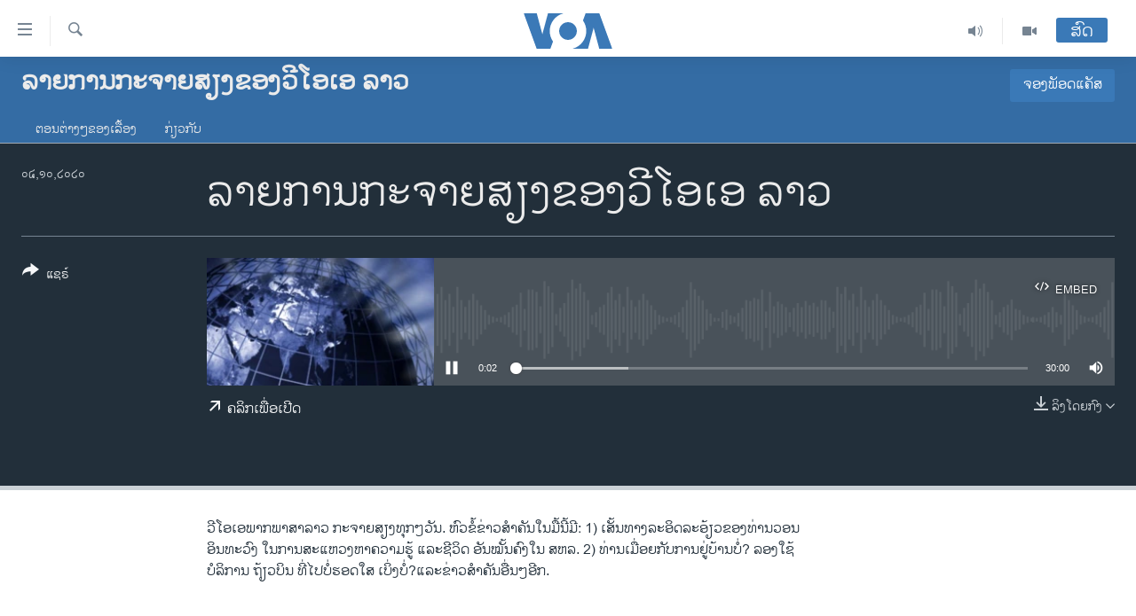

--- FILE ---
content_type: text/html; charset=utf-8
request_url: https://lao.voanews.com/a/5590247.html
body_size: 10797
content:

<!DOCTYPE html>
<html lang="lo" dir="ltr" class="no-js">
<head>
<link href="/Content/responsive/VOA/lo-LA/VOA-lo-LA.css?&amp;av=0.0.0.0&amp;cb=306" rel="stylesheet"/>
<script src="https://tags.voanews.com/voa-pangea/prod/utag.sync.js"></script> <script type='text/javascript' src='https://www.youtube.com/iframe_api' async></script>
<script type="text/javascript">
//a general 'js' detection, must be on top level in <head>, due to CSS performance
document.documentElement.className = "js";
var cacheBuster = "306";
var appBaseUrl = "/";
var imgEnhancerBreakpoints = [0, 144, 256, 408, 650, 1023, 1597];
var isLoggingEnabled = false;
var isPreviewPage = false;
var isLivePreviewPage = false;
if (!isPreviewPage) {
window.RFE = window.RFE || {};
window.RFE.cacheEnabledByParam = window.location.href.indexOf('nocache=1') === -1;
const url = new URL(window.location.href);
const params = new URLSearchParams(url.search);
// Remove the 'nocache' parameter
params.delete('nocache');
// Update the URL without the 'nocache' parameter
url.search = params.toString();
window.history.replaceState(null, '', url.toString());
} else {
window.addEventListener('load', function() {
const links = window.document.links;
for (let i = 0; i < links.length; i++) {
links[i].href = '#';
links[i].target = '_self';
}
})
}
var pwaEnabled = false;
var swCacheDisabled;
</script>
<meta charset="utf-8" />
<title>ລາຍການກະຈາຍສຽງຂອງວີໂອເອ ລາວ</title>
<meta name="description" content="ວີໂອເອພາກພາສາລາວ ກະຈາຍສຽງທຸກໆວັນ. ຫົວຂໍ້ຂ່າວສໍາຄັນໃນມື້ນີ້ມີ: 1) ເສັ້ນທາງລະອິດລະອ້ຽວຂອງທ່ານວອນ ອິນທະວົງ ໃນການສະແຫວງຫາຄວາມຮູ້ ແລະຊີວິດ ອັນໝັ້ນຄົງໃນ ສຫລ. 2) ທ່ານເມື່ອຍກັບການຢູ່ບ້ານບໍ່? ລອງໃຊ້ບໍລິການ ຖ້ຽວບິນ ທີ່ໄປບໍ່ຮອດໃສ ເບິ່ງບໍ່?ແລະຂ່າວສໍາຄັນອື່ນໆອີກ." />
<meta name="keywords" content="ລາຍການກະຈາຍສຽງຂອງວີໂອເອ ລາວ, " />
<meta name="viewport" content="width=device-width, initial-scale=1.0" />
<meta http-equiv="X-UA-Compatible" content="IE=edge" />
<meta name="robots" content="max-image-preview:large"><meta property="fb:pages" content="123452567734984" />
<meta name="msvalidate.01" content="3286EE554B6F672A6F2E608C02343C0E" />
<link href="https://lao.voanews.com/a/5590247.html" rel="canonical" />
<meta name="apple-mobile-web-app-title" content="ວີໂອເອ" />
<meta name="apple-mobile-web-app-status-bar-style" content="black" />
<meta name="apple-itunes-app" content="app-id=632618796, app-argument=//5590247.ltr" />
<meta content="ລາຍການກະຈາຍສຽງຂອງວີໂອເອ ລາວ" property="og:title" />
<meta content="ວີໂອເອພາກພາສາລາວ ກະຈາຍສຽງທຸກໆວັນ. ຫົວຂໍ້ຂ່າວສໍາຄັນໃນມື້ນີ້ມີ: 1) ເສັ້ນທາງລະອິດລະອ້ຽວຂອງທ່ານວອນ ອິນທະວົງ ໃນການສະແຫວງຫາຄວາມຮູ້ ແລະຊີວິດ ອັນໝັ້ນຄົງໃນ ສຫລ. 2) ທ່ານເມື່ອຍກັບການຢູ່ບ້ານບໍ່? ລອງໃຊ້ບໍລິການ ຖ້ຽວບິນ ທີ່ໄປບໍ່ຮອດໃສ ເບິ່ງບໍ່?ແລະຂ່າວສໍາຄັນອື່ນໆອີກ." property="og:description" />
<meta content="article" property="og:type" />
<meta content="https://lao.voanews.com/a/5590247.html" property="og:url" />
<meta content="ສຽງອາເມຣິກາ - ວີໂອເອ" property="og:site_name" />
<meta content="https://www.facebook.com/VOALao" property="article:publisher" />
<meta content="https://gdb.voanews.com/509546a6-9c9a-4b6f-97ba-4507771f9e23_w1200_h630.jpg" property="og:image" />
<meta content="1200" property="og:image:width" />
<meta content="630" property="og:image:height" />
<meta content="248018398653917" property="fb:app_id" />
<meta content="player" name="twitter:card" />
<meta content="@SomeAccount" name="twitter:site" />
<meta content="https://lao.voanews.com/embed/player/article/5590247.html" name="twitter:player" />
<meta content="435" name="twitter:player:width" />
<meta content="314" name="twitter:player:height" />
<meta content="https://voa-audio.voanews.eu/vla/2020/10/04/20201004-123000-vla054-program_original.mp3" name="twitter:player:stream" />
<meta content="audio/mpeg; codecs=&quot;mp3&quot;" name="twitter:player:stream:content_type" />
<meta content="ລາຍການກະຈາຍສຽງຂອງວີໂອເອ ລາວ" name="twitter:title" />
<meta content="ວີໂອເອພາກພາສາລາວ ກະຈາຍສຽງທຸກໆວັນ. ຫົວຂໍ້ຂ່າວສໍາຄັນໃນມື້ນີ້ມີ: 1) ເສັ້ນທາງລະອິດລະອ້ຽວຂອງທ່ານວອນ ອິນທະວົງ ໃນການສະແຫວງຫາຄວາມຮູ້ ແລະຊີວິດ ອັນໝັ້ນຄົງໃນ ສຫລ. 2) ທ່ານເມື່ອຍກັບການຢູ່ບ້ານບໍ່? ລອງໃຊ້ບໍລິການ ຖ້ຽວບິນ ທີ່ໄປບໍ່ຮອດໃສ ເບິ່ງບໍ່?ແລະຂ່າວສໍາຄັນອື່ນໆອີກ." name="twitter:description" />
<link rel="amphtml" href="https://lao.voanews.com/amp/5590247.html" />
<script src="/Scripts/responsive/infographics.b?v=dVbZ-Cza7s4UoO3BqYSZdbxQZVF4BOLP5EfYDs4kqEo1&amp;av=0.0.0.0&amp;cb=306"></script>
<script src="/Scripts/responsive/loader.b?v=Q26XNwrL6vJYKjqFQRDnx01Lk2pi1mRsuLEaVKMsvpA1&amp;av=0.0.0.0&amp;cb=306"></script>
<link rel="icon" type="image/svg+xml" href="/Content/responsive/VOA/img/webApp/favicon.svg" />
<link rel="alternate icon" href="/Content/responsive/VOA/img/webApp/favicon.ico" />
<link rel="apple-touch-icon" sizes="152x152" href="/Content/responsive/VOA/img/webApp/ico-152x152.png" />
<link rel="apple-touch-icon" sizes="144x144" href="/Content/responsive/VOA/img/webApp/ico-144x144.png" />
<link rel="apple-touch-icon" sizes="114x114" href="/Content/responsive/VOA/img/webApp/ico-114x114.png" />
<link rel="apple-touch-icon" sizes="72x72" href="/Content/responsive/VOA/img/webApp/ico-72x72.png" />
<link rel="apple-touch-icon-precomposed" href="/Content/responsive/VOA/img/webApp/ico-57x57.png" />
<link rel="icon" sizes="192x192" href="/Content/responsive/VOA/img/webApp/ico-192x192.png" />
<link rel="icon" sizes="128x128" href="/Content/responsive/VOA/img/webApp/ico-128x128.png" />
<meta name="msapplication-TileColor" content="#ffffff" />
<meta name="msapplication-TileImage" content="/Content/responsive/VOA/img/webApp/ico-144x144.png" />
<link rel="alternate" type="application/rss+xml" title="VOA - Top Stories [RSS]" href="/api/" />
<link rel="sitemap" type="application/rss+xml" href="/sitemap.xml" />
</head>
<body class=" nav-no-loaded cc_theme pg-media js-category-to-nav pg-prog nojs-images date-time-enabled">
<script type="text/javascript" >
var analyticsData = {url:"https://lao.voanews.com/a/5590247.html",property_id:"472",article_uid:"5590247",page_title:"ລາຍການກະຈາຍສຽງຂອງວີໂອເອ ລາວ",page_type:"scheduleraudio",content_type:"audio",subcontent_type:"scheduleraudio",last_modified:"2020-10-05 23:56:47Z",pub_datetime:"2020-10-04 12:30:00Z",pub_year:"2020",pub_month:"10",pub_day:"04",pub_hour:"12",pub_weekday:"Sunday",section:"ລາຍການກະຈາຍສຽງຂອງວີໂອເອ ລາວ",english_section:"radio-show",byline:"",categories:"radio-show",domain:"lao.voanews.com",language:"Lao",language_service:"VOA Lao",platform:"web",copied:"no",copied_article:"",copied_title:"",runs_js:"Yes",cms_release:"8.44.0.0.306",enviro_type:"prod",slug:"",entity:"VOA",short_language_service:"LAO",platform_short:"W",page_name:"ລາຍການກະຈາຍສຽງຂອງວີໂອເອ ລາວ"};
</script>
<noscript><iframe src="https://www.googletagmanager.com/ns.html?id=GTM-N8MP7P" height="0" width="0" style="display:none;visibility:hidden"></iframe></noscript><script type="text/javascript" data-cookiecategory="analytics">
var gtmEventObject = Object.assign({}, analyticsData, {event: 'page_meta_ready'});window.dataLayer = window.dataLayer || [];window.dataLayer.push(gtmEventObject);
if (top.location === self.location) { //if not inside of an IFrame
var renderGtm = "true";
if (renderGtm === "true") {
(function(w,d,s,l,i){w[l]=w[l]||[];w[l].push({'gtm.start':new Date().getTime(),event:'gtm.js'});var f=d.getElementsByTagName(s)[0],j=d.createElement(s),dl=l!='dataLayer'?'&l='+l:'';j.async=true;j.src='//www.googletagmanager.com/gtm.js?id='+i+dl;f.parentNode.insertBefore(j,f);})(window,document,'script','dataLayer','GTM-N8MP7P');
}
}
</script>
<!--Analytics tag js version start-->
<script type="text/javascript" data-cookiecategory="analytics">
var utag_data = Object.assign({}, analyticsData, {});
if(typeof(TealiumTagFrom)==='function' && typeof(TealiumTagSearchKeyword)==='function') {
var utag_from=TealiumTagFrom();var utag_searchKeyword=TealiumTagSearchKeyword();
if(utag_searchKeyword!=null && utag_searchKeyword!=='' && utag_data["search_keyword"]==null) utag_data["search_keyword"]=utag_searchKeyword;if(utag_from!=null && utag_from!=='') utag_data["from"]=TealiumTagFrom();}
if(window.top!== window.self&&utag_data.page_type==="snippet"){utag_data.page_type = 'iframe';}
try{if(window.top!==window.self&&window.self.location.hostname===window.top.location.hostname){utag_data.platform = 'self-embed';utag_data.platform_short = 'se';}}catch(e){if(window.top!==window.self&&window.self.location.search.includes("platformType=self-embed")){utag_data.platform = 'cross-promo';utag_data.platform_short = 'cp';}}
(function(a,b,c,d){ a="https://tags.voanews.com/voa-pangea/prod/utag.js"; b=document;c="script";d=b.createElement(c);d.src=a;d.type="text/java"+c;d.async=true; a=b.getElementsByTagName(c)[0];a.parentNode.insertBefore(d,a); })();
</script>
<!--Analytics tag js version end-->
<!-- Analytics tag management NoScript -->
<noscript>
<img style="position: absolute; border: none;" src="https://ssc.voanews.com/b/ss/bbgprod,bbgentityvoa/1/G.4--NS/1616626556?pageName=voa%3alao%3aw%3ascheduleraudio%3a%e0%ba%a5%e0%ba%b2%e0%ba%8d%e0%ba%81%e0%ba%b2%e0%ba%99%e0%ba%81%e0%ba%b0%e0%ba%88%e0%ba%b2%e0%ba%8d%e0%ba%aa%e0%ba%bd%e0%ba%87%e0%ba%82%e0%ba%ad%e0%ba%87%e0%ba%a7%e0%ba%b5%e0%bb%82%e0%ba%ad%e0%bb%80%e0%ba%ad%20%e0%ba%a5%e0%ba%b2%e0%ba%a7&amp;c6=%e0%ba%a5%e0%ba%b2%e0%ba%8d%e0%ba%81%e0%ba%b2%e0%ba%99%e0%ba%81%e0%ba%b0%e0%ba%88%e0%ba%b2%e0%ba%8d%e0%ba%aa%e0%ba%bd%e0%ba%87%e0%ba%82%e0%ba%ad%e0%ba%87%e0%ba%a7%e0%ba%b5%e0%bb%82%e0%ba%ad%e0%bb%80%e0%ba%ad%20%e0%ba%a5%e0%ba%b2%e0%ba%a7&amp;v36=8.44.0.0.306&amp;v6=D=c6&amp;g=https%3a%2f%2flao.voanews.com%2fa%2f5590247.html&amp;c1=D=g&amp;v1=D=g&amp;events=event1&amp;c16=voa%20lao&amp;v16=D=c16&amp;c5=radio-show&amp;v5=D=c5&amp;ch=%e0%ba%a5%e0%ba%b2%e0%ba%8d%e0%ba%81%e0%ba%b2%e0%ba%99%e0%ba%81%e0%ba%b0%e0%ba%88%e0%ba%b2%e0%ba%8d%e0%ba%aa%e0%ba%bd%e0%ba%87%e0%ba%82%e0%ba%ad%e0%ba%87%e0%ba%a7%e0%ba%b5%e0%bb%82%e0%ba%ad%e0%bb%80%e0%ba%ad%20%e0%ba%a5%e0%ba%b2%e0%ba%a7&amp;c15=lao&amp;v15=D=c15&amp;c4=audio&amp;v4=D=c4&amp;c14=5590247&amp;v14=D=c14&amp;v20=no&amp;c17=web&amp;v17=D=c17&amp;mcorgid=518abc7455e462b97f000101%40adobeorg&amp;server=lao.voanews.com&amp;pageType=D=c4&amp;ns=bbg&amp;v29=D=server&amp;v25=voa&amp;v30=472&amp;v105=D=User-Agent " alt="analytics" width="1" height="1" /></noscript>
<!-- End of Analytics tag management NoScript -->
<!--*** Accessibility links - For ScreenReaders only ***-->
<section>
<div class="sr-only">
<h2>ລິ້ງ ສຳຫລັບເຂົ້າຫາ</h2>
<ul>
<li><a href="#content" data-disable-smooth-scroll="1">ຂ້າມ</a></li>
<li><a href="#navigation" data-disable-smooth-scroll="1">ຂ້າມ</a></li>
<li><a href="#txtHeaderSearch" data-disable-smooth-scroll="1">ຂ້າມໄປຫາ ຊອກຄົ້ນ</a></li>
</ul>
</div>
</section>
<div dir="ltr">
<div id="page">
<aside>
<div class="ctc-message pos-fix">
<div class="ctc-message__inner">Link has been copied to clipboard</div>
</div>
</aside>
<div class="hdr-20 hdr-20--big">
<div class="hdr-20__inner">
<div class="hdr-20__max pos-rel">
<div class="hdr-20__side hdr-20__side--primary d-flex">
<label data-for="main-menu-ctrl" data-switcher-trigger="true" data-switch-target="main-menu-ctrl" class="burger hdr-trigger pos-rel trans-trigger" data-trans-evt="click" data-trans-id="menu">
<span class="ico ico-close hdr-trigger__ico hdr-trigger__ico--close burger__ico burger__ico--close"></span>
<span class="ico ico-menu hdr-trigger__ico hdr-trigger__ico--open burger__ico burger__ico--open"></span>
</label>
<div class="menu-pnl pos-fix trans-target" data-switch-target="main-menu-ctrl" data-trans-id="menu">
<div class="menu-pnl__inner">
<nav class="main-nav menu-pnl__item menu-pnl__item--first">
<ul class="main-nav__list accordeon" data-analytics-tales="false" data-promo-name="link" data-location-name="nav,secnav">
<li class="main-nav__item">
<a class="main-nav__item-name main-nav__item-name--link" href="https://lao.voanews.com/" title="ໂຮມເພຈ" >ໂຮມເພຈ</a>
</li>
<li class="main-nav__item">
<a class="main-nav__item-name main-nav__item-name--link" href="/p/5841.html" title="ລາວ" data-item-name="laos" >ລາວ</a>
</li>
<li class="main-nav__item">
<a class="main-nav__item-name main-nav__item-name--link" href="/p/5921.html" title="ອາເມຣິກາ" data-item-name="usa" >ອາເມຣິກາ</a>
</li>
<li class="main-nav__item">
<a class="main-nav__item-name main-nav__item-name--link" href="/us-presidential-election-2024" title="ການເລືອກຕັ້ງ ປະທານາທີບໍດີ ສະຫະລັດ 2024" data-item-name="US Presidential Election 2024" >ການເລືອກຕັ້ງ ປະທານາທີບໍດີ ສະຫະລັດ 2024</a>
</li>
<li class="main-nav__item">
<a class="main-nav__item-name main-nav__item-name--link" href="/china-news" title="ຂ່າວ​ຈີນ" data-item-name="China-news" >ຂ່າວ​ຈີນ</a>
</li>
<li class="main-nav__item">
<a class="main-nav__item-name main-nav__item-name--link" href="/worldnews" title="ໂລກ" data-item-name="world" >ໂລກ</a>
</li>
<li class="main-nav__item">
<a class="main-nav__item-name main-nav__item-name--link" href="/p/5844.html" title="ເອເຊຍ" data-item-name="asia" >ເອເຊຍ</a>
</li>
<li class="main-nav__item">
<a class="main-nav__item-name main-nav__item-name--link" href="/PressFreedom" title="ອິດສະຫຼະພາບດ້ານການຂ່າວ" data-item-name="Press-Freedom" >ອິດສະຫຼະພາບດ້ານການຂ່າວ</a>
</li>
<li class="main-nav__item">
<a class="main-nav__item-name main-nav__item-name--link" href="/p/5892.html" title="ຊີວິດຊາວລາວ" data-item-name="lao-diaspora" >ຊີວິດຊາວລາວ</a>
</li>
<li class="main-nav__item">
<a class="main-nav__item-name main-nav__item-name--link" href="/p/7555.html" title="ຊຸມຊົນຊາວລາວ" data-item-name="lao-community-in-america" >ຊຸມຊົນຊາວລາວ</a>
</li>
<li class="main-nav__item">
<a class="main-nav__item-name main-nav__item-name--link" href="/p/5873.html" title="ວິທະຍາສາດ-ເທັກໂນໂລຈີ" data-item-name="science-technology" >ວິທະຍາສາດ-ເທັກໂນໂລຈີ</a>
</li>
<li class="main-nav__item">
<a class="main-nav__item-name main-nav__item-name--link" href="/p/8560.html" title="ທຸລະກິດ" data-item-name="business" >ທຸລະກິດ</a>
</li>
<li class="main-nav__item">
<a class="main-nav__item-name main-nav__item-name--link" href="/p/5929.html" title="ພາສາອັງກິດ" data-item-name="english-learning" >ພາສາອັງກິດ</a>
</li>
<li class="main-nav__item">
<a class="main-nav__item-name main-nav__item-name--link" href="/p/5906.html" title="ວີດີໂອ" data-item-name="all-video" >ວີດີໂອ</a>
</li>
<li class="main-nav__item accordeon__item" data-switch-target="menu-item-1624">
<label class="main-nav__item-name main-nav__item-name--label accordeon__control-label" data-switcher-trigger="true" data-for="menu-item-1624">
ສຽງ
<span class="ico ico-chevron-down main-nav__chev"></span>
</label>
<div class="main-nav__sub-list">
<a class="main-nav__item-name main-nav__item-name--link main-nav__item-name--sub" href="/z/2348" title="ລາຍການກະຈາຍສຽງ" data-item-name="radio-show" >ລາຍການກະຈາຍສຽງ</a>
<a class="main-nav__item-name main-nav__item-name--link main-nav__item-name--sub" href="/z/6955" title="ລາຍງານ" data-item-name="report-audios" >ລາຍງານ</a>
</div>
</li>
</ul>
</nav>
<div class="menu-pnl__item menu-pnl__item--social">
<h5 class="menu-pnl__sub-head">ຕິດຕາມພວກເຮົາ ທີ່</h5>
<a href="https://www.facebook.com/VOALao" title="ຕິດຕາມພວກເຮົາທາງເຟສບຸກ" data-analytics-text="follow_on_facebook" class="btn btn--rounded btn--social-inverted menu-pnl__btn js-social-btn btn-facebook" target="_blank" rel="noopener">
<span class="ico ico-facebook-alt ico--rounded"></span>
</a>
<a href="
https://www.instagram.com/voalao/" title="Follow us on Instagram" data-analytics-text="follow_on_instagram" class="btn btn--rounded btn--social-inverted menu-pnl__btn js-social-btn btn-instagram" target="_blank" rel="noopener">
<span class="ico ico-instagram ico--rounded"></span>
</a>
<a href="https://www.youtube.com/VOALao" title="ຕິດຕາມພວກເຮົາທາງຢູທູບ" data-analytics-text="follow_on_youtube" class="btn btn--rounded btn--social-inverted menu-pnl__btn js-social-btn btn-youtube" target="_blank" rel="noopener">
<span class="ico ico-youtube ico--rounded"></span>
</a>
<a href="https://twitter.com/VOALao" title="ຕິດຕາມພວກເຮົາທາງ Twitter" data-analytics-text="follow_on_twitter" class="btn btn--rounded btn--social-inverted menu-pnl__btn js-social-btn btn-twitter" target="_blank" rel="noopener">
<span class="ico ico-twitter ico--rounded"></span>
</a>
</div>
<div class="menu-pnl__item">
<a href="/navigation/allsites" class="menu-pnl__item-link">
<span class="ico ico-languages "></span>
ພາສາຕ່າງໆ
</a>
</div>
</div>
</div>
<label data-for="top-search-ctrl" data-switcher-trigger="true" data-switch-target="top-search-ctrl" class="top-srch-trigger hdr-trigger">
<span class="ico ico-close hdr-trigger__ico hdr-trigger__ico--close top-srch-trigger__ico top-srch-trigger__ico--close"></span>
<span class="ico ico-search hdr-trigger__ico hdr-trigger__ico--open top-srch-trigger__ico top-srch-trigger__ico--open"></span>
</label>
<div class="srch-top srch-top--in-header" data-switch-target="top-search-ctrl">
<div class="container">
<form action="/s" class="srch-top__form srch-top__form--in-header" id="form-topSearchHeader" method="get" role="search"><label for="txtHeaderSearch" class="sr-only">ຄົ້ນຫາ</label>
<input type="text" id="txtHeaderSearch" name="k" placeholder="ຊອກຫາບົດຂຽນ" accesskey="s" value="" class="srch-top__input analyticstag-event" onkeydown="if (event.keyCode === 13) { FireAnalyticsTagEventOnSearch('search', $dom.get('#txtHeaderSearch')[0].value) }" />
<button title="ຄົ້ນຫາ" type="submit" class="btn btn--top-srch analyticstag-event" onclick="FireAnalyticsTagEventOnSearch('search', $dom.get('#txtHeaderSearch')[0].value) ">
<span class="ico ico-search"></span>
</button></form>
</div>
</div>
<a href="/" class="main-logo-link">
<img src="/Content/responsive/VOA/lo-LA/img/logo-compact.svg" class="main-logo main-logo--comp" alt="site logo">
<img src="/Content/responsive/VOA/lo-LA/img/logo.svg" class="main-logo main-logo--big" alt="site logo">
</a>
</div>
<div class="hdr-20__side hdr-20__side--secondary d-flex">
<a href="/p/5906.html" title="Video" class="hdr-20__secondary-item" data-item-name="video">
<span class="ico ico-video hdr-20__secondary-icon"></span>
</a>
<a href="/z/2348" title="Audio" class="hdr-20__secondary-item" data-item-name="audio">
<span class="ico ico-audio hdr-20__secondary-icon"></span>
</a>
<a href="/s" title="ຄົ້ນຫາ" class="hdr-20__secondary-item hdr-20__secondary-item--search" data-item-name="search">
<span class="ico ico-search hdr-20__secondary-icon hdr-20__secondary-icon--search"></span>
</a>
<div class="hdr-20__secondary-item live-b-drop">
<div class="live-b-drop__off">
<a href="/live/" class="live-b-drop__link" title="ສົດ" data-item-name="live">
<span class="badge badge--live-btn badge--live-btn-off">
ສົດ
</span>
</a>
</div>
<div class="live-b-drop__on hidden">
<label data-for="live-ctrl" data-switcher-trigger="true" data-switch-target="live-ctrl" class="live-b-drop__label pos-rel">
<span class="badge badge--live badge--live-btn">
ສົດ
</span>
<span class="ico ico-close live-b-drop__label-ico live-b-drop__label-ico--close"></span>
</label>
<div class="live-b-drop__panel" id="targetLivePanelDiv" data-switch-target="live-ctrl"></div>
</div>
</div>
<div class="srch-bottom">
<form action="/s" class="srch-bottom__form d-flex" id="form-bottomSearch" method="get" role="search"><label for="txtSearch" class="sr-only">ຄົ້ນຫາ</label>
<input type="search" id="txtSearch" name="k" placeholder="ຊອກຫາບົດຂຽນ" accesskey="s" value="" class="srch-bottom__input analyticstag-event" onkeydown="if (event.keyCode === 13) { FireAnalyticsTagEventOnSearch('search', $dom.get('#txtSearch')[0].value) }" />
<button title="ຄົ້ນຫາ" type="submit" class="btn btn--bottom-srch analyticstag-event" onclick="FireAnalyticsTagEventOnSearch('search', $dom.get('#txtSearch')[0].value) ">
<span class="ico ico-search"></span>
</button></form>
</div>
</div>
<img src="/Content/responsive/VOA/lo-LA/img/logo-print.gif" class="logo-print" alt="site logo">
<img src="/Content/responsive/VOA/lo-LA/img/logo-print_color.png" class="logo-print logo-print--color" alt="site logo">
</div>
</div>
</div>
<script>
if (document.body.className.indexOf('pg-home') > -1) {
var nav2In = document.querySelector('.hdr-20__inner');
var nav2Sec = document.querySelector('.hdr-20__side--secondary');
var secStyle = window.getComputedStyle(nav2Sec);
if (nav2In && window.pageYOffset < 150 && secStyle['position'] !== 'fixed') {
nav2In.classList.add('hdr-20__inner--big')
}
}
</script>
<div class="c-hlights c-hlights--breaking c-hlights--no-item" data-hlight-display="mobile,desktop">
<div class="c-hlights__wrap container p-0">
<div class="c-hlights__nav">
<a role="button" href="#" title="ກ່ອນ">
<span class="ico ico-chevron-backward m-0"></span>
<span class="sr-only">ກ່ອນ</span>
</a>
<a role="button" href="#" title="ຕໍ່ໄປ">
<span class="ico ico-chevron-forward m-0"></span>
<span class="sr-only">ຕໍ່ໄປ</span>
</a>
</div>
<span class="c-hlights__label">
<span class="">Breaking News</span>
<span class="switcher-trigger">
<label data-for="more-less-1" data-switcher-trigger="true" class="switcher-trigger__label switcher-trigger__label--more p-b-0" title="ເບິ່ງຕື່ມອີກ">
<span class="ico ico-chevron-down"></span>
</label>
<label data-for="more-less-1" data-switcher-trigger="true" class="switcher-trigger__label switcher-trigger__label--less p-b-0" title="Show less">
<span class="ico ico-chevron-up"></span>
</label>
</span>
</span>
<ul class="c-hlights__items switcher-target" data-switch-target="more-less-1">
</ul>
</div>
</div> <div class="date-time-area ">
<div class="container">
<span class="date-time">
ວັນຈັນ, ໒໖ ມັງກອນ ໒໐໒໖
</span>
</div>
</div>
<div id="content">
<div class="prog-hdr">
<div class="container">
<a href="/z/2348" class="prog-hdr__link">
<h1 class="title pg-title title--program">ລາຍການກະຈາຍສຽງຂອງວີໂອເອ ລາວ</h1>
</a>
<div class="podcast-sub podcast-sub--prog-hdr">
<div class="podcast-sub__btn-outer">
<a class="btn podcast-sub__sub-btn" href="/podcast/sublink/2348" rel="noopener" target="_blank" title="ຈອງພັອດແຄັສ">
<span class="btn__text">
ຈອງພັອດແຄັສ
</span>
</a>
</div>
<div class="podcast-sub__overlay">
<div class="podcast-sub__modal-outer d-flex">
<div class="podcast-sub__modal">
<div class="podcast-sub__modal-top">
<div class="img-wrap podcast-sub__modal-top-img-w">
<div class="thumb thumb1_1">
<img data-src="https://gdb.voanews.com/68e80982-981e-4f18-b837-de1ecfde2a94_w50_r5.jpg" alt="ລາຍການກະຈາຍສຽງຂອງວີໂອເອ ລາວ" />
</div>
</div>
<div class="podcast-sub__modal-top-ico">
<span class="ico ico-close"></span>
</div>
<h3 class="title podcast-sub__modal-title">ຈອງພັອດແຄັສ</h3>
</div>
<a class="podcast-sub__modal-link podcast-sub__modal-link--apple" href="http://itunes.apple.com/podcast/voa-news-1230-news-1230/id368063980" target="_blank" rel="noopener">
<span class="ico ico-apple-podcast"></span>
Apple Podcasts
</a>
<a class="podcast-sub__modal-link podcast-sub__modal-link--spotify" href="https://open.spotify.com/show/279tYk4SAGvvoe8Mm4cF2A" target="_blank" rel="noopener">
<span class="ico ico-spotify"></span>
Spotify
</a>
<a class="podcast-sub__modal-link podcast-sub__modal-link--youtube" href="https://www.youtube.com/playlist?list=PLYDqVotq5ztgXq0pHIr_vlYwoO5JvRGBF" target="_blank" rel="noopener">
<span class="ico ico-youtube"></span>
YouTube
</a>
<a class="podcast-sub__modal-link podcast-sub__modal-link--rss" href="/podcast/?zoneId=2348" target="_blank" rel="noopener">
<span class="ico ico-podcast"></span>
ຈອງ
</a>
</div>
</div>
</div>
</div>
</div>
<div class="nav-tabs nav-tabs--level-1 nav-tabs--prog-hdr nav-tabs--full">
<div class="container">
<div class="row">
<div class="nav-tabs__inner swipe-slide">
<ul class="nav-tabs__list swipe-slide__inner" role="tablist">
<li class="nav-tabs__item nav-tabs__item--prog-hdr nav-tabs__item--full">
<a href="/z/2348">ຕອນຕ່າງໆຂອງເລື້ອງ</a> </li>
<li class="nav-tabs__item nav-tabs__item--prog-hdr nav-tabs__item--full">
<a href="/z/2348/about">ກ່ຽວກັບ</a> </li>
</ul>
</div>
</div>
</div>
</div>
</div>
<div class="media-container">
<div class="container">
<div class="hdr-container">
<div class="row">
<div class="col-title col-xs-12 col-md-10 col-lg-10 pull-right"> <h1 class="">
ລາຍການກະຈາຍສຽງຂອງວີໂອເອ ລາວ
</h1>
</div><div class="col-publishing-details col-xs-12 col-md-2 pull-left"> <div class="publishing-details ">
<div class="published">
<span class="date" title="ຕາມເວລາໃນລາວ">
<time pubdate="pubdate" datetime="2020-10-04T19:30:00+07:00">
໐໔,໑໐,໒໐໒໐
</time>
</span>
</div>
</div>
</div><div class="col-lg-12 separator"> <div class="separator">
<hr class="title-line" />
</div>
</div><div class="col-multimedia col-xs-12 col-md-10 pull-right"> <div class="media-pholder media-pholder--audio ">
<div class="c-sticky-container" data-poster="https://gdb.voanews.com/509546a6-9c9a-4b6f-97ba-4507771f9e23_w250_r1.jpg">
<div class="c-sticky-element" data-sp_api="pangea-video" data-persistent data-persistent-browse-out >
<div class="c-mmp c-mmp--enabled c-mmp--loading c-mmp--audio c-mmp--detail c-mmp--has-poster c-sticky-element__swipe-el"
data-player_id="" data-title="ລາຍການກະຈາຍສຽງຂອງວີໂອເອ ລາວ" data-hide-title="False"
data-breakpoint_s="320" data-breakpoint_m="640" data-breakpoint_l="992"
data-hlsjs-src="/Scripts/responsive/hls.b"
data-bypass-dash-for-vod="true"
data-bypass-dash-for-live-video="true"
data-bypass-dash-for-live-audio="true"
id="player5590247">
<div class="c-mmp__poster js-poster">
<img src="https://gdb.voanews.com/509546a6-9c9a-4b6f-97ba-4507771f9e23_w250_r1.jpg" alt="ລາຍການກະຈາຍສຽງຂອງວີໂອເອ ລາວ" title="ລາຍການກະຈາຍສຽງຂອງວີໂອເອ ລາວ" class="c-mmp__poster-image-h" />
</div>
<a class="c-mmp__fallback-link" href="https://voa-audio.voanews.eu/vla/2020/10/04/20201004-123000-vla054-program.mp3">
<span class="c-mmp__fallback-link-icon">
<span class="ico ico-audio"></span>
</span>
</a>
<div class="c-spinner">
<img src="/Content/responsive/img/player-spinner.png" alt="please wait" title="please wait" />
</div>
<div class="c-mmp__player">
<audio src="https://voa-audio.voanews.eu/vla/2020/10/04/20201004-123000-vla054-program.mp3" data-fallbacksrc="" data-fallbacktype="" data-type="audio/mp3" data-info="64 kbps" data-sources="" data-pub_datetime="2020-10-04 19:30:00Z" data-lt-on-play="0" data-lt-url="" data-autoplay data-preload webkit-playsinline="webkit-playsinline" playsinline="playsinline" style="width:100%;height:140px" title="ລາຍການກະຈາຍສຽງຂອງວີໂອເອ ລາວ">
</audio>
</div>
<div class="c-mmp__overlay c-mmp__overlay--title c-mmp__overlay--partial c-mmp__overlay--disabled c-mmp__overlay--slide-from-top js-c-mmp__title-overlay">
<span class="c-mmp__overlay-actions c-mmp__overlay-actions-top js-overlay-actions">
<span class="c-mmp__overlay-actions-link c-mmp__overlay-actions-link--embed js-btn-embed-overlay" title="Embed">
<span class="c-mmp__overlay-actions-link-ico ico ico-embed-code"></span>
<span class="c-mmp__overlay-actions-link-text">Embed</span>
</span>
<span class="c-mmp__overlay-actions-link c-mmp__overlay-actions-link--close-sticky c-sticky-element__close-el" title="close">
<span class="c-mmp__overlay-actions-link-ico ico ico-close"></span>
</span>
</span>
<div class="c-mmp__overlay-title js-overlay-title">
<h5 class="c-mmp__overlay-media-title">
<a class="js-media-title-link" href="/a/5590247.html" target="_blank" rel="noopener" title="ລາຍການກະຈາຍສຽງຂອງວີໂອເອ ລາວ">ລາຍການກະຈາຍສຽງຂອງວີໂອເອ ລາວ</a>
</h5>
</div>
</div>
<div class="c-mmp__overlay c-mmp__overlay--sharing c-mmp__overlay--disabled c-mmp__overlay--slide-from-bottom js-c-mmp__sharing-overlay">
<span class="c-mmp__overlay-actions">
<span class="c-mmp__overlay-actions-link c-mmp__overlay-actions-link--embed js-btn-embed-overlay" title="Embed">
<span class="c-mmp__overlay-actions-link-ico ico ico-embed-code"></span>
<span class="c-mmp__overlay-actions-link-text">Embed</span>
</span>
<span class="c-mmp__overlay-actions-link c-mmp__overlay-actions-link--close js-btn-close-overlay" title="close">
<span class="c-mmp__overlay-actions-link-ico ico ico-close"></span>
</span>
</span>
<div class="c-mmp__overlay-tabs">
<div class="c-mmp__overlay-tab c-mmp__overlay-tab--disabled c-mmp__overlay-tab--slide-backward js-tab-embed-overlay" data-trigger="js-btn-embed-overlay" data-embed-source="//lao.voanews.com/embed/player/0/5590247.html?type=audio" role="form">
<div class="c-mmp__overlay-body c-mmp__overlay-body--centered-vertical">
<div class="column">
<div class="c-mmp__status-msg ta-c js-message-embed-code-copied" role="tooltip">
The code has been copied to your clipboard.
</div>
<div class="c-mmp__form-group ta-c">
<input type="text" name="embed_code" class="c-mmp__input-text js-embed-code" dir="ltr" value="" readonly />
<span class="c-mmp__input-btn js-btn-copy-embed-code" title="Copy to clipboard"><span class="ico ico-content-copy"></span></span>
</div>
</div>
</div>
</div>
<div class="c-mmp__overlay-tab c-mmp__overlay-tab--disabled c-mmp__overlay-tab--slide-forward js-tab-sharing-overlay" data-trigger="js-btn-sharing-overlay" role="form">
<div class="c-mmp__overlay-body c-mmp__overlay-body--centered-vertical">
<div class="column">
<div class="c-mmp__status-msg ta-c js-message-share-url-copied" role="tooltip">
The URL has been copied to your clipboard
</div>
<div class="not-apply-to-sticky audio-fl-bwd">
<aside class="player-content-share share share--mmp" role="complementary"
data-share-url="https://lao.voanews.com/a/5590247.html" data-share-title="ລາຍການກະຈາຍສຽງຂອງວີໂອເອ ລາວ" data-share-text="">
<ul class="share__list">
<li class="share__item">
<a href="https://facebook.com/sharer.php?u=https%3a%2f%2flao.voanews.com%2fa%2f5590247.html"
data-analytics-text="share_on_facebook"
title="Facebook" target="_blank"
class="btn bg-transparent js-social-btn">
<span class="ico ico-facebook fs_xl "></span>
</a>
</li>
<li class="share__item">
<a href="https://twitter.com/share?url=https%3a%2f%2flao.voanews.com%2fa%2f5590247.html&amp;text=%e0%ba%a5%e0%ba%b2%e0%ba%8d%e0%ba%81%e0%ba%b2%e0%ba%99%e0%ba%81%e0%ba%b0%e0%ba%88%e0%ba%b2%e0%ba%8d%e0%ba%aa%e0%ba%bd%e0%ba%87%e0%ba%82%e0%ba%ad%e0%ba%87%e0%ba%a7%e0%ba%b5%e0%bb%82%e0%ba%ad%e0%bb%80%e0%ba%ad+%e0%ba%a5%e0%ba%b2%e0%ba%a7"
data-analytics-text="share_on_twitter"
title="Twitter" target="_blank"
class="btn bg-transparent js-social-btn">
<span class="ico ico-twitter fs_xl "></span>
</a>
</li>
<li class="share__item">
<a href="/a/5590247.html" title="Share this media" class="btn bg-transparent" target="_blank" rel="noopener">
<span class="ico ico-ellipsis fs_xl "></span>
</a>
</li>
</ul>
</aside>
</div>
<hr class="c-mmp__separator-line audio-fl-bwd xs-hidden s-hidden" />
<div class="c-mmp__form-group ta-c audio-fl-bwd xs-hidden s-hidden">
<input type="text" name="share_url" class="c-mmp__input-text js-share-url" value="https://lao.voanews.com/a/5590247.html" dir="ltr" readonly />
<span class="c-mmp__input-btn js-btn-copy-share-url" title="Copy to clipboard"><span class="ico ico-content-copy"></span></span>
</div>
</div>
</div>
</div>
</div>
</div>
<div class="c-mmp__overlay c-mmp__overlay--settings c-mmp__overlay--disabled c-mmp__overlay--slide-from-bottom js-c-mmp__settings-overlay">
<span class="c-mmp__overlay-actions">
<span class="c-mmp__overlay-actions-link c-mmp__overlay-actions-link--close js-btn-close-overlay" title="close">
<span class="c-mmp__overlay-actions-link-ico ico ico-close"></span>
</span>
</span>
<div class="c-mmp__overlay-body c-mmp__overlay-body--centered-vertical">
<div class="column column--scrolling js-sources"></div>
</div>
</div>
<div class="c-mmp__overlay c-mmp__overlay--disabled js-c-mmp__disabled-overlay">
<div class="c-mmp__overlay-body c-mmp__overlay-body--centered-vertical">
<div class="column">
<p class="ta-c"><span class="ico ico-clock"></span>No media source currently available</p>
</div>
</div>
</div>
<div class="c-mmp__cpanel-container js-cpanel-container">
<div class="c-mmp__cpanel c-mmp__cpanel--hidden">
<div class="c-mmp__cpanel-playback-controls">
<span class="c-mmp__cpanel-btn c-mmp__cpanel-btn--play js-btn-play" title="play">
<span class="ico ico-play m-0"></span>
</span>
<span class="c-mmp__cpanel-btn c-mmp__cpanel-btn--pause js-btn-pause" title="pause">
<span class="ico ico-pause m-0"></span>
</span>
</div>
<div class="c-mmp__cpanel-progress-controls">
<span class="c-mmp__cpanel-progress-controls-current-time js-current-time" dir="ltr">0:00</span>
<span class="c-mmp__cpanel-progress-controls-duration js-duration" dir="ltr">
0:30:00
</span>
<span class="c-mmp__indicator c-mmp__indicator--horizontal" dir="ltr">
<span class="c-mmp__indicator-lines js-progressbar">
<span class="c-mmp__indicator-line c-mmp__indicator-line--range js-playback-range" style="width:100%"></span>
<span class="c-mmp__indicator-line c-mmp__indicator-line--buffered js-playback-buffered" style="width:0%"></span>
<span class="c-mmp__indicator-line c-mmp__indicator-line--tracked js-playback-tracked" style="width:0%"></span>
<span class="c-mmp__indicator-line c-mmp__indicator-line--played js-playback-played" style="width:0%"></span>
<span class="c-mmp__indicator-line c-mmp__indicator-line--live js-playback-live"><span class="strip"></span></span>
<span class="c-mmp__indicator-btn ta-c js-progressbar-btn">
<button class="c-mmp__indicator-btn-pointer" type="button"></button>
</span>
<span class="c-mmp__badge c-mmp__badge--tracked-time c-mmp__badge--hidden js-progressbar-indicator-badge" dir="ltr" style="left:0%">
<span class="c-mmp__badge-text js-progressbar-indicator-badge-text">0:00</span>
</span>
</span>
</span>
</div>
<div class="c-mmp__cpanel-additional-controls">
<span class="c-mmp__cpanel-additional-controls-volume js-volume-controls">
<span class="c-mmp__cpanel-btn c-mmp__cpanel-btn--volume js-btn-volume" title="volume">
<span class="ico ico-volume-unmuted m-0"></span>
</span>
<span class="c-mmp__indicator c-mmp__indicator--vertical js-volume-panel" dir="ltr">
<span class="c-mmp__indicator-lines js-volumebar">
<span class="c-mmp__indicator-line c-mmp__indicator-line--range js-volume-range" style="height:100%"></span>
<span class="c-mmp__indicator-line c-mmp__indicator-line--volume js-volume-level" style="height:0%"></span>
<span class="c-mmp__indicator-slider">
<span class="c-mmp__indicator-btn ta-c c-mmp__indicator-btn--hidden js-volumebar-btn">
<button class="c-mmp__indicator-btn-pointer" type="button"></button>
</span>
</span>
</span>
</span>
</span>
<div class="c-mmp__cpanel-additional-controls-settings js-settings-controls">
<span class="c-mmp__cpanel-btn c-mmp__cpanel-btn--settings-overlay js-btn-settings-overlay" title="source switch">
<span class="ico ico-settings m-0"></span>
</span>
<span class="c-mmp__cpanel-btn c-mmp__cpanel-btn--settings-expand js-btn-settings-expand" title="source switch">
<span class="ico ico-settings m-0"></span>
</span>
<div class="c-mmp__expander c-mmp__expander--sources js-c-mmp__expander--sources">
<div class="c-mmp__expander-content js-sources"></div>
</div>
</div>
</div>
</div>
</div>
</div>
</div>
</div>
<div class="media-download">
<div class="simple-menu">
<span class="handler">
<span class="ico ico-download"></span>
<span class="label">ລິງໂດຍກົງ</span>
<span class="ico ico-chevron-down"></span>
</span>
<div class="inner">
<ul class="subitems">
<li class="subitem">
<a href="https://voa-audio.voanews.eu/vla/2020/10/04/20201004-123000-vla054-program.mp3?download=1" title="64 kbps | ແອັມພີ 3" class="handler"
onclick="FireAnalyticsTagEventOnDownload(this, 'audio', 5590247, 'ລາຍການກະຈາຍສຽງຂອງວີໂອເອ ລາວ', null, '', '2020', '10', '04')">
64 kbps | ແອັມພີ 3
</a>
</li>
</ul>
</div>
</div>
</div>
<button class="btn btn--link btn-popout-player" data-default-display="block" data-popup-url="/pp/5590247/ppt0.html" title="ຄລິກເພື່ອເປີດ">
<span class="ico ico-arrow-top-right"></span>
<span class="text">ຄລິກເພື່ອເປີດ</span>
</button>
</div>
</div><div class="col-xs-12 col-md-2 col-lg-2 pull-left"> <div class="links">
<p class="buttons link-content-sharing p-0 ">
<button class="btn btn--link btn-content-sharing p-t-0 " id="btnContentSharing" value="text" role="Button" type="" title="ໂຫລດຂ່າວຕື່ມອີກ ເພື່ອແຊຣ໌">
<span class="ico ico-share ico--l"></span>
<span class="btn__text ">
ແຊຣ໌
</span>
</button>
</p>
<aside class="content-sharing js-content-sharing " role="complementary"
data-share-url="https://lao.voanews.com/a/5590247.html" data-share-title="ລາຍການກະຈາຍສຽງຂອງວີໂອເອ ລາວ" data-share-text="ວີໂອເອພາກພາສາລາວ ກະຈາຍສຽງທຸກໆວັນ. ຫົວຂໍ້ຂ່າວສໍາຄັນໃນມື້ນີ້ມີ: 1) ເສັ້ນທາງລະອິດລະອ້ຽວຂອງທ່ານວອນ ອິນທະວົງ ໃນການສະແຫວງຫາຄວາມຮູ້ ແລະຊີວິດ ອັນໝັ້ນຄົງໃນ ສຫລ. 2) ທ່ານເມື່ອຍກັບການຢູ່ບ້ານບໍ່? ລອງໃຊ້ບໍລິການ ຖ້ຽວບິນ ທີ່ໄປບໍ່ຮອດໃສ ເບິ່ງບໍ່?ແລະຂ່າວສໍາຄັນອື່ນໆອີກ.">
<div class="content-sharing__popover">
<h6 class="content-sharing__title">ແຊຣ໌ </h6>
<button href="#close" id="btnCloseSharing" class="btn btn--text-like content-sharing__close-btn">
<span class="ico ico-close ico--l"></span>
</button>
<ul class="content-sharing__list">
<li class="content-sharing__item">
<div class="ctc ">
<input type="text" class="ctc__input" readonly="readonly">
<a href="" js-href="https://lao.voanews.com/a/5590247.html" class="content-sharing__link ctc__button">
<span class="ico ico-copy-link ico--rounded ico--l"></span>
<span class="content-sharing__link-text">Copy link</span>
</a>
</div>
</li>
<li class="content-sharing__item">
<a href="https://facebook.com/sharer.php?u=https%3a%2f%2flao.voanews.com%2fa%2f5590247.html"
data-analytics-text="share_on_facebook"
title="Facebook" target="_blank"
class="content-sharing__link js-social-btn">
<span class="ico ico-facebook ico--rounded ico--l"></span>
<span class="content-sharing__link-text">Facebook</span>
</a>
</li>
<li class="content-sharing__item">
<a href="https://twitter.com/share?url=https%3a%2f%2flao.voanews.com%2fa%2f5590247.html&amp;text=%e0%ba%a5%e0%ba%b2%e0%ba%8d%e0%ba%81%e0%ba%b2%e0%ba%99%e0%ba%81%e0%ba%b0%e0%ba%88%e0%ba%b2%e0%ba%8d%e0%ba%aa%e0%ba%bd%e0%ba%87%e0%ba%82%e0%ba%ad%e0%ba%87%e0%ba%a7%e0%ba%b5%e0%bb%82%e0%ba%ad%e0%bb%80%e0%ba%ad+%e0%ba%a5%e0%ba%b2%e0%ba%a7"
data-analytics-text="share_on_twitter"
title="Twitter" target="_blank"
class="content-sharing__link js-social-btn">
<span class="ico ico-twitter ico--rounded ico--l"></span>
<span class="content-sharing__link-text">Twitter</span>
</a>
</li>
<li class="content-sharing__item visible-xs-inline-block visible-sm-inline-block">
<a href="whatsapp://send?text=https%3a%2f%2flao.voanews.com%2fa%2f5590247.html"
data-analytics-text="share_on_whatsapp"
title="WhatsApp" target="_blank"
class="content-sharing__link js-social-btn">
<span class="ico ico-whatsapp ico--rounded ico--l"></span>
<span class="content-sharing__link-text">WhatsApp</span>
</a>
</li>
<li class="content-sharing__item visible-md-inline-block visible-lg-inline-block">
<a href="https://web.whatsapp.com/send?text=https%3a%2f%2flao.voanews.com%2fa%2f5590247.html"
data-analytics-text="share_on_whatsapp_desktop"
title="WhatsApp" target="_blank"
class="content-sharing__link js-social-btn">
<span class="ico ico-whatsapp ico--rounded ico--l"></span>
<span class="content-sharing__link-text">WhatsApp</span>
</a>
</li>
<li class="content-sharing__item visible-xs-inline-block visible-sm-inline-block">
<a href="https://line.me/R/msg/text/?https%3a%2f%2flao.voanews.com%2fa%2f5590247.html"
data-analytics-text="share_on_line"
title="Line" target="_blank"
class="content-sharing__link js-social-btn">
<span class="ico ico-line ico--rounded ico--l"></span>
<span class="content-sharing__link-text">Line</span>
</a>
</li>
<li class="content-sharing__item visible-md-inline-block visible-lg-inline-block">
<a href="https://timeline.line.me/social-plugin/share?url=https%3a%2f%2flao.voanews.com%2fa%2f5590247.html"
data-analytics-text="share_on_line_desktop"
title="Line" target="_blank"
class="content-sharing__link js-social-btn">
<span class="ico ico-line ico--rounded ico--l"></span>
<span class="content-sharing__link-text">Line</span>
</a>
</li>
<li class="content-sharing__item">
<a href="mailto:?body=https%3a%2f%2flao.voanews.com%2fa%2f5590247.html&amp;subject=ລາຍການກະຈາຍສຽງຂອງວີໂອເອ ລາວ"
title="Email"
class="content-sharing__link ">
<span class="ico ico-email ico--rounded ico--l"></span>
<span class="content-sharing__link-text">Email</span>
</a>
</li>
</ul>
</div>
</aside>
</div>
</div>
</div>
</div>
</div>
</div>
<div class="container">
<div class="body-container">
<div class="row">
<div class="col-xs-12 col-sm-12 col-md-7 col-lg-7 col-md-offset-2 col-lg-offset-2 pull-left bottom-offset content-offset">
<div class="intro" >
<p >ວີໂອເອພາກພາສາລາວ ກະຈາຍສຽງທຸກໆວັນ. ຫົວຂໍ້ຂ່າວສໍາຄັນໃນມື້ນີ້ມີ: 1) ເສັ້ນທາງລະອິດລະອ້ຽວຂອງທ່ານວອນ ອິນທະວົງ ໃນການສະແຫວງຫາຄວາມຮູ້ ແລະຊີວິດ ອັນໝັ້ນຄົງໃນ ສຫລ. 2) ທ່ານເມື່ອຍກັບການຢູ່ບ້ານບໍ່? ລອງໃຊ້ບໍລິການ ຖ້ຽວບິນ ທີ່ໄປບໍ່ຮອດໃສ ເບິ່ງບໍ່?ແລະຂ່າວສໍາຄັນອື່ນໆອີກ.</p>
</div>
</div>
<div class="col-xs-12 col-md-7 col-md-offset-2 pull-left"> <div class="content-offset">
<div class="media-block-wrap">
<h2 class="section-head">ຕອນຕ່າງໆຂອງເລື້ອງ</h2>
<div class="row">
<ul>
<li class="col-xs-6 col-sm-4 col-md-4 col-lg-4">
<div class="media-block ">
<a href="/a/8098252.html" class="img-wrap img-wrap--t-spac img-wrap--size-4" title="ລາຍການກະຈາຍສຽງຂອງວີໂອເອ ລາວ">
<div class="thumb thumb16_9">
<noscript class="nojs-img">
<img src="https://gdb.voanews.com/509546a6-9c9a-4b6f-97ba-4507771f9e23_w160_r1.jpg" alt="" />
</noscript>
<img data-src="https://gdb.voanews.com/509546a6-9c9a-4b6f-97ba-4507771f9e23_w33_r1.jpg" src="" alt="" class=""/>
</div>
<span class="ico ico-audio ico--media-type"></span>
</a>
<div class="media-block__content">
<span class="date date--mb date--size-4" title="ຕາມເວລາໃນລາວ">ມັງກອນ ໑໖, ໒໐໒໖</span>
<a href="/a/8098252.html">
<h4 class="media-block__title media-block__title--size-4" title="ລາຍການກະຈາຍສຽງຂອງວີໂອເອ ລາວ">
ລາຍການກະຈາຍສຽງຂອງວີໂອເອ ລາວ
</h4>
</a>
</div>
</div>
</li>
<li class="col-xs-6 col-sm-4 col-md-4 col-lg-4">
<div class="media-block ">
<a href="/a/8097940.html" class="img-wrap img-wrap--t-spac img-wrap--size-4" title="ລາຍການກະຈາຍສຽງຂອງວີໂອເອ ລາວ">
<div class="thumb thumb16_9">
<noscript class="nojs-img">
<img src="https://gdb.voanews.com/509546a6-9c9a-4b6f-97ba-4507771f9e23_w160_r1.jpg" alt="" />
</noscript>
<img data-src="https://gdb.voanews.com/509546a6-9c9a-4b6f-97ba-4507771f9e23_w33_r1.jpg" src="" alt="" class=""/>
</div>
<span class="ico ico-audio ico--media-type"></span>
</a>
<div class="media-block__content">
<span class="date date--mb date--size-4" title="ຕາມເວລາໃນລາວ">ມັງກອນ ໑໕, ໒໐໒໖</span>
<a href="/a/8097940.html">
<h4 class="media-block__title media-block__title--size-4" title="ລາຍການກະຈາຍສຽງຂອງວີໂອເອ ລາວ">
ລາຍການກະຈາຍສຽງຂອງວີໂອເອ ລາວ
</h4>
</a>
</div>
</div>
</li>
<li class="col-xs-6 col-sm-4 col-md-4 col-lg-4">
<div class="media-block ">
<a href="/a/8097640.html" class="img-wrap img-wrap--t-spac img-wrap--size-4" title="ລາຍການກະຈາຍສຽງຂອງວີໂອເອ ລາວ">
<div class="thumb thumb16_9">
<noscript class="nojs-img">
<img src="https://gdb.voanews.com/509546a6-9c9a-4b6f-97ba-4507771f9e23_w160_r1.jpg" alt="" />
</noscript>
<img data-src="https://gdb.voanews.com/509546a6-9c9a-4b6f-97ba-4507771f9e23_w33_r1.jpg" src="" alt="" class=""/>
</div>
<span class="ico ico-audio ico--media-type"></span>
</a>
<div class="media-block__content">
<span class="date date--mb date--size-4" title="ຕາມເວລາໃນລາວ">ມັງກອນ ໑໔, ໒໐໒໖</span>
<a href="/a/8097640.html">
<h4 class="media-block__title media-block__title--size-4" title="ລາຍການກະຈາຍສຽງຂອງວີໂອເອ ລາວ">
ລາຍການກະຈາຍສຽງຂອງວີໂອເອ ລາວ
</h4>
</a>
</div>
</div>
</li>
<li class="col-xs-6 col-sm-4 col-md-4 col-lg-4">
<div class="media-block ">
<a href="/a/8097322.html" class="img-wrap img-wrap--t-spac img-wrap--size-4" title="ລາຍການກະຈາຍສຽງຂອງວີໂອເອ ລາວ">
<div class="thumb thumb16_9">
<noscript class="nojs-img">
<img src="https://gdb.voanews.com/509546a6-9c9a-4b6f-97ba-4507771f9e23_w160_r1.jpg" alt="" />
</noscript>
<img data-src="https://gdb.voanews.com/509546a6-9c9a-4b6f-97ba-4507771f9e23_w33_r1.jpg" src="" alt="" class=""/>
</div>
<span class="ico ico-audio ico--media-type"></span>
</a>
<div class="media-block__content">
<span class="date date--mb date--size-4" title="ຕາມເວລາໃນລາວ">ມັງກອນ ໑໓, ໒໐໒໖</span>
<a href="/a/8097322.html">
<h4 class="media-block__title media-block__title--size-4" title="ລາຍການກະຈາຍສຽງຂອງວີໂອເອ ລາວ">
ລາຍການກະຈາຍສຽງຂອງວີໂອເອ ລາວ
</h4>
</a>
</div>
</div>
</li>
<li class="col-xs-6 col-sm-4 col-md-4 col-lg-4">
<div class="media-block ">
<a href="/a/8097018.html" class="img-wrap img-wrap--t-spac img-wrap--size-4" title="ລາຍການກະຈາຍສຽງຂອງວີໂອເອ ລາວ">
<div class="thumb thumb16_9">
<noscript class="nojs-img">
<img src="https://gdb.voanews.com/509546a6-9c9a-4b6f-97ba-4507771f9e23_w160_r1.jpg" alt="" />
</noscript>
<img data-src="https://gdb.voanews.com/509546a6-9c9a-4b6f-97ba-4507771f9e23_w33_r1.jpg" src="" alt="" class=""/>
</div>
<span class="ico ico-audio ico--media-type"></span>
</a>
<div class="media-block__content">
<span class="date date--mb date--size-4" title="ຕາມເວລາໃນລາວ">ມັງກອນ ໑໒, ໒໐໒໖</span>
<a href="/a/8097018.html">
<h4 class="media-block__title media-block__title--size-4" title="ລາຍການກະຈາຍສຽງຂອງວີໂອເອ ລາວ">
ລາຍການກະຈາຍສຽງຂອງວີໂອເອ ລາວ
</h4>
</a>
</div>
</div>
</li>
<li class="col-xs-6 col-sm-4 col-md-4 col-lg-4">
<div class="media-block ">
<a href="/a/8096421.html" class="img-wrap img-wrap--t-spac img-wrap--size-4" title="ລາຍການກະຈາຍສຽງຂອງວີໂອເອ ລາວ">
<div class="thumb thumb16_9">
<noscript class="nojs-img">
<img src="https://gdb.voanews.com/509546a6-9c9a-4b6f-97ba-4507771f9e23_w160_r1.jpg" alt="" />
</noscript>
<img data-src="https://gdb.voanews.com/509546a6-9c9a-4b6f-97ba-4507771f9e23_w33_r1.jpg" src="" alt="" class=""/>
</div>
<span class="ico ico-audio ico--media-type"></span>
</a>
<div class="media-block__content">
<span class="date date--mb date--size-4" title="ຕາມເວລາໃນລາວ">ມັງກອນ ໐໙, ໒໐໒໖</span>
<a href="/a/8096421.html">
<h4 class="media-block__title media-block__title--size-4" title="ລາຍການກະຈາຍສຽງຂອງວີໂອເອ ລາວ">
ລາຍການກະຈາຍສຽງຂອງວີໂອເອ ລາວ
</h4>
</a>
</div>
</div>
</li>
</ul>
</div>
<a class="link-more" href="/z/2348">ເບິ່ງໝົດທຸກຕອນ</a> </div>
<div class="media-block-wrap">
<hr class="line-head" />
<a class="crosslink-important" href="/programs/tv">
<span class="ico ico-chevron-forward pull-right"></span>
<strong>
<span class="ico ico-play-rounded pull-left"></span>
ເບິ່ງລາຍການທີວີ
</strong>
</a> <a class="crosslink-important" href="/programs/radio">
<span class="ico ico-chevron-forward pull-right"></span>
<strong>
<span class="ico ico-audio-rounded pull-left"></span>
ເບິ່ງລາຍການວິທະຍຸ
</strong>
</a> </div>
</div>
</div>
</div>
</div>
</div>
</div>
<footer role="contentinfo">
<div id="foot" class="foot">
<div class="container">
<div class="foot-nav collapsed" id="foot-nav">
<div class="menu">
<ul class="items">
<li class="socials block-socials">
<span class="handler" id="socials-handler">
ຕິດຕາມພວກເຮົາ ທີ່
</span>
<div class="inner">
<ul class="subitems follow">
<li>
<a href="https://www.facebook.com/VOALao" title="ຕິດຕາມພວກເຮົາທາງເຟສບຸກ" data-analytics-text="follow_on_facebook" class="btn btn--rounded js-social-btn btn-facebook" target="_blank" rel="noopener">
<span class="ico ico-facebook-alt ico--rounded"></span>
</a>
</li>
<li>
<a href="https://www.youtube.com/VOALao" title="ຕິດຕາມພວກເຮົາທາງຢູທູບ" data-analytics-text="follow_on_youtube" class="btn btn--rounded js-social-btn btn-youtube" target="_blank" rel="noopener">
<span class="ico ico-youtube ico--rounded"></span>
</a>
</li>
<li>
<a href="
https://www.instagram.com/voalao/" title="Follow us on Instagram" data-analytics-text="follow_on_instagram" class="btn btn--rounded js-social-btn btn-instagram" target="_blank" rel="noopener">
<span class="ico ico-instagram ico--rounded"></span>
</a>
</li>
<li>
<a href="https://twitter.com/VOALao" title="ຕິດຕາມພວກເຮົາທາງ Twitter" data-analytics-text="follow_on_twitter" class="btn btn--rounded js-social-btn btn-twitter" target="_blank" rel="noopener">
<span class="ico ico-twitter ico--rounded"></span>
</a>
</li>
<li>
<a href="/rssfeeds" title="RSS" data-analytics-text="follow_on_rss" class="btn btn--rounded js-social-btn btn-rss" >
<span class="ico ico-rss ico--rounded"></span>
</a>
</li>
<li>
<a href="/podcasts" title="Podcast" data-analytics-text="follow_on_podcast" class="btn btn--rounded js-social-btn btn-podcast" >
<span class="ico ico-podcast ico--rounded"></span>
</a>
</li>
<li>
<a href="/subscribe.html" title="ຈອງພັອດແຄັສ" data-analytics-text="follow_on_subscribe" class="btn btn--rounded js-social-btn btn-email" >
<span class="ico ico-email ico--rounded"></span>
</a>
</li>
</ul>
</div>
</li>
<li class="block-primary collapsed collapsible item">
<span class="handler">
ເບິ່ງ
<span title="close tab" class="ico ico-chevron-up"></span>
<span title="open tab" class="ico ico-chevron-down"></span>
<span title="add" class="ico ico-plus"></span>
<span title="remove" class="ico ico-minus"></span>
</span>
<div class="inner">
<ul class="subitems">
<li class="subitem">
<a class="handler" href="/z/3249" title="ວີດີໂອພາສາລາວ" >ວີດີໂອພາສາລາວ</a>
</li>
<li class="subitem">
<a class="handler" href="http://www.youtube.com/VOALao" title="ຢູທູບ" target="_blank" rel="noopener">ຢູທູບ</a>
</li>
<li class="subitem">
<a class="handler" href="/z/3666" title="ວີດີໂອພາສາອັງກິດ" >ວີດີໂອພາສາອັງກິດ</a>
</li>
</ul>
</div>
</li>
<li class="block-primary collapsed collapsible item">
<span class="handler">
ຟັງສຽງ
<span title="close tab" class="ico ico-chevron-up"></span>
<span title="open tab" class="ico ico-chevron-down"></span>
<span title="add" class="ico ico-plus"></span>
<span title="remove" class="ico ico-minus"></span>
</span>
<div class="inner">
<ul class="subitems">
<li class="subitem">
<a class="handler" href="http://m.lao.voanews.com/programindex.html" title="ຟັງລາຍການຂອງເຮົາ" >ຟັງລາຍການຂອງເຮົາ</a>
</li>
</ul>
</div>
</li>
<li class="block-secondary collapsed collapsible item">
<span class="handler">
ຂ່າວແລະລາຍງານ
<span title="close tab" class="ico ico-chevron-up"></span>
<span title="open tab" class="ico ico-chevron-down"></span>
<span title="add" class="ico ico-plus"></span>
<span title="remove" class="ico ico-minus"></span>
</span>
<div class="inner">
<ul class="subitems">
<li class="subitem">
<a class="handler" href="/p/5841.html" title="ລາວ" >ລາວ</a>
</li>
<li class="subitem">
<a class="handler" href="/p/5844.html" title="ເອເຊຍ" >ເອເຊຍ</a>
</li>
<li class="subitem">
<a class="handler" href="/p/5921.html" title="ອາເມຣິກາ" >ອາເມຣິກາ</a>
</li>
<li class="subitem">
<a class="handler" href="/worldnews" title="ໂລກ" >ໂລກ</a>
</li>
<li class="subitem">
<a class="handler" href="/p/5892.html" title="ລາວໃນຕ່າງແດນ" >ລາວໃນຕ່າງແດນ</a>
</li>
<li class="subitem">
<a class="handler" href="/p/5873.html" title="ທຸລະກິດ-ເທັກໂນໂລຈີ" >ທຸລະກິດ-ເທັກໂນໂລຈີ</a>
</li>
<li class="subitem">
<a class="handler" href="/p/5860.html" title="ສຸຂະພາບກັບວິທະຍາສາດ" >ສຸຂະພາບກັບວິທະຍາສາດ</a>
</li>
<li class="subitem">
<a class="handler" href="/p/5929.html" title="ຮຽນ-ພາສາອັງກິດ" >ຮຽນ-ພາສາອັງກິດ</a>
</li>
</ul>
</div>
</li>
<li class="block-secondary collapsed collapsible item">
<span class="handler">
ຕິດຕໍ່ພວກເຮົາ
<span title="close tab" class="ico ico-chevron-up"></span>
<span title="open tab" class="ico ico-chevron-down"></span>
<span title="add" class="ico ico-plus"></span>
<span title="remove" class="ico ico-minus"></span>
</span>
<div class="inner">
<ul class="subitems">
<li class="subitem">
<a class="handler" href="/p/5218.html" title="ກ່ຽວກັບພວກເຮົາ" >ກ່ຽວກັບພວກເຮົາ</a>
</li>
<li class="subitem">
<a class="handler" href="/p/3913.html" title="ຕິດຕໍ່ພວກເຮົາ" >ຕິດຕໍ່ພວກເຮົາ</a>
</li>
<li class="subitem">
<a class="handler" href="/podcasts" title="ຟັງພອດແຄັສຕ໌" >ຟັງພອດແຄັສຕ໌</a>
</li>
</ul>
</div>
</li>
<li class="block-secondary collapsed collapsible item">
<span class="handler">
ວີໂອເອລາວ ສາມາດ ເຂົ້າເຖິງໄດ້ທີ່
<span title="close tab" class="ico ico-chevron-up"></span>
<span title="open tab" class="ico ico-chevron-down"></span>
<span title="add" class="ico ico-plus"></span>
<span title="remove" class="ico ico-minus"></span>
</span>
<div class="inner">
<ul class="subitems">
<li class="subitem">
<a class="handler" href="https://www.facebook.com/voalao" title="ເຟັສບຸກ" target="_blank" rel="noopener">ເຟັສບຸກ</a>
</li>
<li class="subitem">
<a class="handler" href="/rssfeeds" title="ອາຣ໌ ແອັສ ແອັສ" >ອາຣ໌ ແອັສ ແອັສ</a>
</li>
<li class="subitem">
<a class="handler" href="/subscribe.html" title="ຈອງອີເມລຂ່າວ" >ຈອງອີເມລຂ່າວ</a>
</li>
</ul>
</div>
</li>
<li class="block-secondary collapsed collapsible item">
<span class="handler">
​ລິ້ງ​ຕ່າງໆ
<span title="close tab" class="ico ico-chevron-up"></span>
<span title="open tab" class="ico ico-chevron-down"></span>
<span title="add" class="ico ico-plus"></span>
<span title="remove" class="ico ico-minus"></span>
</span>
<div class="inner">
<ul class="subitems">
<li class="subitem">
<a class="handler" href="https://www.insidevoa.com/" title="​ຫ້ອງ​ຂ່າວ" target="_blank" rel="noopener">​ຫ້ອງ​ຂ່າວ</a>
</li>
<li class="subitem">
<a class="handler" href="https://www.voanews.com/p/5338.html" title="​ເງື່ອນ​ໄຂ​ໃນ​ການ​ນຳ​ໃຊ້​ແລະຄວາມ​ເປັນ​ສ່​ວນ​ຕົວ" target="_blank" rel="noopener">​ເງື່ອນ​ໄຂ​ໃນ​ການ​ນຳ​ໃຊ້​ແລະຄວາມ​ເປັນ​ສ່​ວນ​ຕົວ</a>
</li>
<li class="subitem">
<a class="handler" href="https://www.voanews.com" title="ວີ​ໂອ​ເອ​ພາ​ສາ​ອັງ​ກິດ" target="_blank" rel="noopener">ວີ​ໂອ​ເອ​ພາ​ສາ​ອັງ​ກິດ</a>
</li>
<li class="subitem">
<a class="handler" href="https://learningenglish.voanews.com" title="​ຮຽນ​ອັງ​ກິດ​ກັບ​ວີ​ໂອ​ເອ" target="_blank" rel="noopener">​ຮຽນ​ອັງ​ກິດ​ກັບ​ວີ​ໂອ​ເອ</a>
</li>
<li class="subitem">
<a class="handler" href="https://www.rfa.org/lao" title="ອາຣ໌ ແອັຟ ເອ-ລາວ" target="_blank" rel="noopener">ອາຣ໌ ແອັຟ ເອ-ລາວ</a>
</li>
<li class="subitem">
<a class="handler" href="https://www.voanews.com/section-508" title="ສາມາດເຂົ້າເຖິງໄດ້" target="_blank" rel="noopener">ສາມາດເຂົ້າເຖິງໄດ້</a>
</li>
</ul>
</div>
</li>
</ul>
</div>
</div>
<div class="foot__item foot__item--copyrights">
<p class="copyright"></p>
<p class="time-zone">ຕາມເວລາໃນລາວ</p>
</div>
</div>
</div>
</footer> </div>
</div>
<script defer src="/Scripts/responsive/serviceWorkerInstall.js?cb=306"></script>
<script type="text/javascript">
// opera mini - disable ico font
if (navigator.userAgent.match(/Opera Mini/i)) {
document.getElementsByTagName("body")[0].className += " can-not-ff";
}
// mobile browsers test
if (typeof RFE !== 'undefined' && RFE.isMobile) {
if (RFE.isMobile.any()) {
document.getElementsByTagName("body")[0].className += " is-mobile";
}
else {
document.getElementsByTagName("body")[0].className += " is-not-mobile";
}
}
</script>
<script src="/conf.js?x=306" type="text/javascript"></script>
<div class="responsive-indicator">
<div class="visible-xs-block">XS</div>
<div class="visible-sm-block">SM</div>
<div class="visible-md-block">MD</div>
<div class="visible-lg-block">LG</div>
</div>
<script type="text/javascript">
var bar_data = {
"apiId": "5590247",
"apiType": "1",
"isEmbedded": "0",
"culture": "lo-LA",
"cookieName": "cmsLoggedIn",
"cookieDomain": "lao.voanews.com"
};
</script>
<div id="scriptLoaderTarget" style="display:none;contain:strict;"></div>
</body>
</html>